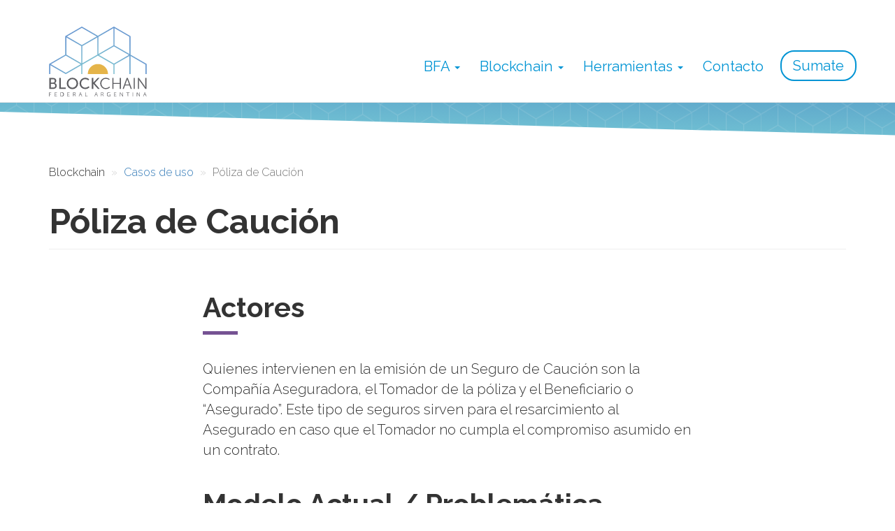

--- FILE ---
content_type: text/html; charset=UTF-8
request_url: https://bfa.ar/blockchain/casos-de-uso/poliza-de-caucion
body_size: 6026
content:
<!DOCTYPE html>
<html  lang="es" dir="ltr" prefix="content: http://purl.org/rss/1.0/modules/content/  dc: http://purl.org/dc/terms/  foaf: http://xmlns.com/foaf/0.1/  og: http://ogp.me/ns#  rdfs: http://www.w3.org/2000/01/rdf-schema#  schema: http://schema.org/  sioc: http://rdfs.org/sioc/ns#  sioct: http://rdfs.org/sioc/types#  skos: http://www.w3.org/2004/02/skos/core#  xsd: http://www.w3.org/2001/XMLSchema# ">
  <head>
    <meta charset="utf-8" />
<script>(function(i,s,o,g,r,a,m){i["GoogleAnalyticsObject"]=r;i[r]=i[r]||function(){(i[r].q=i[r].q||[]).push(arguments)},i[r].l=1*new Date();a=s.createElement(o),m=s.getElementsByTagName(o)[0];a.async=1;a.src=g;m.parentNode.insertBefore(a,m)})(window,document,"script","https://www.google-analytics.com/analytics.js","ga");ga("create", "UA-127775419-1", {"cookieDomain":"auto"});ga("set", "anonymizeIp", true);ga("send", "pageview");</script>
<meta name="title" content="Póliza de Caución - Blockchain Federal Argentina" />
<meta property="og:determiner" content="Automatic" />
<meta name="geo.region" content="AR" />
<meta name="geo.position" content="-34.6083;  -58.3712" />
<meta name="geo.placename" content="Buenos Aires, Argentina" />
<link rel="shortcut icon" href="/themes/bfa/favicon.ico" />
<meta property="og:site_name" content="Blockchain Federal Argentina" />
<meta name="twitter:card" content="summary_large_image" />
<meta http-equiv="content-language" content="es-AR" />
<link rel="canonical" href="http://bfa.ar/blockchain/casos-de-uso/poliza-de-caucion" />
<meta name="description" content="Actores

Quienes intervienen en la emisión de un Seguro de Caución son la Compañía Aseguradora, el Tomador de la póliza y el Beneficiario o “Asegurado”. Este tipo de seguros sirven para el resarcimiento al Asegurado en caso que el Tomador no cumpla el compromiso asumido en un contrato. " />
<meta name="twitter:title" content="Póliza de Caución" />
<meta name="twitter:description" content="Actores

Quienes intervienen en la emisión de un Seguro de Caución son la Compañía Aseguradora, el Tomador de la póliza y el Beneficiario o “Asegurado”. Este tipo de seguros sirven para el resarcimiento al Asegurado en caso que el Tomador no cumpla el compromiso asumido en un contrato. " />
<meta property="og:type" content="website" />
<link rel="icon" sizes="16x16" href="/themes/bfa/favicons/favicon-16x16.png" />
<meta property="og:url" content="http://bfa.ar/blockchain/casos-de-uso/poliza-de-caucion" />
<link rel="icon" sizes="32x32" href="/themes/bfa/favicons/favicon-32x32.png" />
<meta property="og:title" content="Póliza de Caución" />
<meta name="generator" content="Drupal 8" />
<link rel="icon" sizes="96x96" href="/themes/bfa/favicons/favicon-96x96.png" />
<meta name="rights" content="Derechos reservados. Blockchain Federal Argentina-" />
<meta name="twitter:url" content="http://bfa.ar/blockchain/casos-de-uso/poliza-de-caucion" />
<meta property="og:description" content="Actores

Quienes intervienen en la emisión de un Seguro de Caución son la Compañía Aseguradora, el Tomador de la póliza y el Beneficiario o “Asegurado”. Este tipo de seguros sirven para el resarcimiento al Asegurado en caso que el Tomador no cumpla el compromiso asumido en un contrato. " />
<link rel="icon" sizes="192x192" href="/themes/bfa/favicons/android-icon-192x192.png" />
<link rel="apple-touch-icon" href="/themes/bfa/favicons/apple-icon-60x60.png" />
<meta name="twitter:image:width" content="800" />
<meta name="twitter:image:height" content="418" />
<meta name="twitter:image" content="http://bfa.ar/sites/default/files/2019-09/004_Polizas_TW_0.png" />
<link rel="apple-touch-icon" sizes="72x72" href="/themes/bfa/favicons/apple-icon-72x72.png" />
<meta property="og:image" content="http://bfa.ar/sites/default/files/2019-09/004_Polizas_FB_0.png" />
<link rel="apple-touch-icon" sizes="76x76" href="/themes/bfa/favicons/apple-icon-76x76.png" />
<link rel="apple-touch-icon" sizes="114x114" href="/themes/bfa/favicons/apple-icon-114x114.png" />
<meta property="og:image:secure_url" content="https://bfa.ar/themes/bfa/images/og_default.png" />
<link rel="apple-touch-icon" sizes="120x120" href="/themes/bfa/favicons/apple-icon-120x120.png" />
<link rel="apple-touch-icon" sizes="144x144" href="/themes/bfa/favicons/apple-icon-144x144.png" />
<link rel="apple-touch-icon" sizes="152x152" href="/themes/bfa/favicons/apple-icon-152x152.png" />
<meta property="og:image:width" content="1200" />
<link rel="apple-touch-icon" sizes="180x180" href="/themes/bfa/favicons/apple-icon-180x180.png" />
<meta property="og:image:height" content="630" />
<link rel="apple-touch-icon-precomposed" href="/themes/bfa/favicons/apple-icon-57x57.png" />
<link rel="apple-touch-icon-precomposed" sizes="72x72" href="/themes/bfa/favicons/apple-icon-72x72.png" />
<link rel="apple-touch-icon-precomposed" sizes="76x76" href="/themes/bfa/favicons/apple-icon-76x76.png" />
<link rel="apple-touch-icon-precomposed" sizes="114x114" href="/themes/bfa/favicons/apple-icon-114x114.png" />
<link rel="apple-touch-icon-precomposed" sizes="120x120" href="/themes/bfa/favicons/apple-icon-120x120.png" />
<link rel="apple-touch-icon-precomposed" sizes="144x144" href="/themes/bfa/favicons/apple-icon-144x144.png" />
<link rel="apple-touch-icon-precomposed" sizes="152x152" href="/themes/bfa/favicons/apple-icon-152x152.png" />
<link rel="apple-touch-icon-precomposed" sizes="180x180" href="/themes/bfa/favicons/apple-icon-180x180.png" />
<meta name="Generator" content="Drupal 8 (https://www.drupal.org)" />
<meta name="MobileOptimized" content="width" />
<meta name="HandheldFriendly" content="true" />
<meta name="viewport" content="width=device-width, initial-scale=1.0" />
<link rel="alternate" hreflang="es" href="http://bfa.ar/blockchain/casos-de-uso/poliza-de-caucion" />
<link rel="revision" href="http://bfa.ar/blockchain/casos-de-uso/poliza-de-caucion" />

    <title>Póliza de Caución - Blockchain Federal Argentina</title>
    <link rel="stylesheet" media="all" href="/core/modules/system/css/components/align.module.css?rhdsfn" />
<link rel="stylesheet" media="all" href="/core/modules/system/css/components/fieldgroup.module.css?rhdsfn" />
<link rel="stylesheet" media="all" href="/core/modules/system/css/components/container-inline.module.css?rhdsfn" />
<link rel="stylesheet" media="all" href="/core/modules/system/css/components/clearfix.module.css?rhdsfn" />
<link rel="stylesheet" media="all" href="/core/modules/system/css/components/details.module.css?rhdsfn" />
<link rel="stylesheet" media="all" href="/core/modules/system/css/components/hidden.module.css?rhdsfn" />
<link rel="stylesheet" media="all" href="/core/modules/system/css/components/item-list.module.css?rhdsfn" />
<link rel="stylesheet" media="all" href="/core/modules/system/css/components/js.module.css?rhdsfn" />
<link rel="stylesheet" media="all" href="/core/modules/system/css/components/nowrap.module.css?rhdsfn" />
<link rel="stylesheet" media="all" href="/core/modules/system/css/components/position-container.module.css?rhdsfn" />
<link rel="stylesheet" media="all" href="/core/modules/system/css/components/progress.module.css?rhdsfn" />
<link rel="stylesheet" media="all" href="/core/modules/system/css/components/reset-appearance.module.css?rhdsfn" />
<link rel="stylesheet" media="all" href="/core/modules/system/css/components/resize.module.css?rhdsfn" />
<link rel="stylesheet" media="all" href="/core/modules/system/css/components/sticky-header.module.css?rhdsfn" />
<link rel="stylesheet" media="all" href="/core/modules/system/css/components/system-status-counter.css?rhdsfn" />
<link rel="stylesheet" media="all" href="/core/modules/system/css/components/system-status-report-counters.css?rhdsfn" />
<link rel="stylesheet" media="all" href="/core/modules/system/css/components/system-status-report-general-info.css?rhdsfn" />
<link rel="stylesheet" media="all" href="/core/modules/system/css/components/tablesort.module.css?rhdsfn" />
<link rel="stylesheet" media="all" href="/core/modules/system/css/components/tree-child.module.css?rhdsfn" />
<link rel="stylesheet" media="all" href="/modules/contrib/extlink/extlink.css?rhdsfn" />
<link rel="stylesheet" media="all" href="/modules/contrib/webform/modules/webform_bootstrap/css/webform_bootstrap.css?rhdsfn" />
<link rel="stylesheet" media="all" href="https://cdn.jsdelivr.net/npm/bootstrap@3.4.1/dist/css/bootstrap.css" />
<link rel="stylesheet" media="all" href="https://cdn.jsdelivr.net/npm/@unicorn-fail/drupal-bootstrap-styles@0.0.1/dist/3.4.0/8.x-3.x/drupal-bootstrap.css" />
<link rel="stylesheet" media="all" href="/themes/bfa/css/vendor.css?rhdsfn" />
<link rel="stylesheet" media="all" href="/themes/bfa/css/main.css?rhdsfn" />
<link rel="stylesheet" media="all" href="/sites/default/files/asset_injector/css/fixes-59dea49e51bb479a3c007cd5cf11a143.css?rhdsfn" />

    
<!--[if lte IE 8]>
<script src="/core/assets/vendor/html5shiv/html5shiv.min.js?v=3.7.3"></script>
<![endif]-->

  </head>
  <body class="path-node page-node-type-caso-de-uso has-glyphicons">
    <a href="#main-content" class="visually-hidden focusable skip-link">
      Pasar al contenido principal
    </a>
    
      <div class="dialog-off-canvas-main-canvas" data-off-canvas-main-canvas>
    

      <nav id="navbar" role="banner" class="navbar navbar-default navbar-fixed-top navbar-content">    
              <div class="container">
            <div class="navbar-header">
          <div class="region region-navigation">
          <a class="logo navbar-btn pull-left" href="/" rel="home">
      <img id="logo" src="/themes/bfa/logo.svg" alt="Blockchain Federal Argentina" />
    </a>
        
  </div>

                          <button type="button" class="navbar-toggle" data-toggle="collapse" data-target="#navbar-collapse">
            <span class="sr-only">Toggle navigation</span>
            <span class="icon-bar"></span>
            <span class="icon-bar"></span>
            <span class="icon-bar"></span>
          </button>
              </div>
                    <div id="navbar-collapse" class="navbar-collapse collapse">
            <div class="region region-navigation-collapsible">
    <nav role="navigation" aria-labelledby="block-bfa-main-menu-menu" id="block-bfa-main-menu">
            <h2 class="sr-only" id="block-bfa-main-menu-menu">Navegación Principal</h2>

      
              <ul class="menu nav navbar-nav navbar-right">
                            <li class="expanded dropdown">
        <a href="" class="dropdown-toggle" data-toggle="dropdown" aria-haspopup="true" aria-expanded="false">BFA <span class="caret"></span></a>
                                  <ul class="menu navbar-right dropdown-menu">
                            <li>
        <a href="/bfa/que-es-bfa" data-drupal-link-system-path="node/1">Qué es BFA</a>
                  </li>
                        <li>
        <a href="/bfa/quienes-somos" data-drupal-link-system-path="node/3">Quiénes somos</a>
                  </li>
                        <li>
        <a href="/bfa/como-funciona" data-drupal-link-system-path="node/6">Cómo funciona</a>
                  </li>
                        <li>
        <a href="/bfa/infraestructura" title="Infraestructura" data-drupal-link-system-path="node/31">Infraestructura</a>
                  </li>
                        <li>
        <a href="/bfa/tecnologia" data-drupal-link-system-path="node/10">Tecnología</a>
                  </li>
                        <li>
        <a href="/administracion-bfa" data-drupal-link-system-path="node/32">Administración</a>
                  </li>
                        <li>
        <a href="/bfa/aplicaciones" data-drupal-link-system-path="bfa/aplicaciones">Aplicaciones</a>
                  </li>
                        <li>
        <a href="/bfa/faq" title="Preguntas Frecuentes" data-drupal-link-system-path="bfa/faq">Preguntas Frecuentes</a>
                  </li>
        </ul>
  
            </li>
                        <li class="expanded dropdown">
        <a href="" class="dropdown-toggle" data-toggle="dropdown" aria-haspopup="true" aria-expanded="false">Blockchain <span class="caret"></span></a>
                                  <ul class="menu navbar-right dropdown-menu">
                            <li>
        <a href="/blockchain/blockchain" data-drupal-link-system-path="node/8">Qué es Blockchain</a>
                  </li>
                        <li>
        <a href="/blockchain/bloques-y-transacciones" data-drupal-link-system-path="node/27">Bloques y transacciones</a>
                  </li>
                        <li>
        <a href="/blockchain/criptomonedas" data-drupal-link-system-path="node/29">Criptomonedas</a>
                  </li>
                        <li>
        <a href="/blockchain/protocolos-de-consenso" data-drupal-link-system-path="node/28">Protocolos de consenso</a>
                  </li>
                        <li>
        <a href="/blockchain/smart-contracts" data-drupal-link-system-path="node/30">Smart Contracts</a>
                  </li>
                        <li>
        <a href="/blockchain/glosario" data-drupal-link-system-path="blockchain/glosario">Glosario</a>
                  </li>
        </ul>
  
            </li>
                        <li class="expanded dropdown">
        <a href="" class="dropdown-toggle" data-toggle="dropdown" aria-haspopup="true" aria-expanded="false">Herramientas <span class="caret"></span></a>
                                  <ul class="menu navbar-right dropdown-menu">
                            <li>
        <a href="https://bfa.escribanodigital.ar//tsaFrom#/">Sello de Tiempo 2</a>
                  </li>
                        <li>
        <a href="/sello" data-drupal-link-system-path="tsa">Sello de tiempo</a>
                  </li>
                        <li>
        <a href="https://gitlab.bfa.ar">GitLab</a>
                  </li>
                        <li>
        <a href="https://wiki.bfa.ar">Wiki</a>
                  </li>
                        <li>
        <a href="https://t.me/bfatec">Telegram</a>
                  </li>
        </ul>
  
            </li>
                        <li>
        <a href="/contacto" data-drupal-link-system-path="webform/contacto">Contacto</a>
                  </li>
                        <li>
        <a href="/sumate" data-drupal-link-system-path="node/9">Sumate</a>
                  </li>
        </ul>
  


  </nav>

  </div>

        </div>
                    </div>
      	  <div class="clear"></div>
    </nav>
  

  <div class="diagonal-header"></div>
  <main role="main" class="main-container container js-quickedit-main-content main-content-inside">
    <div class="row">
                              <section>

                
                
                
                          <a id="main-content"></a>
            <div class="region region-content">
    <div data-drupal-messages-fallback class="hidden"></div>
    <ol class="breadcrumb">
          <li >
                  Blockchain
              </li>
          <li >
                  <a href="/blockchain/casos-de-uso">Casos de uso</a>
              </li>
          <li  class="active">
                  Póliza de Caución
              </li>
      </ol>

    <h1 class="page-header"><span>Póliza de Caución</span>
</h1>

  <article data-history-node-id="160" role="article" about="/blockchain/casos-de-uso/poliza-de-caucion" class="caso-de-uso full clearfix">

  


    

  
  <div class="content">
    
            <div class="field field--name-body field--type-text-with-summary field--label-hidden field--item"><h2>Actores</h2>

<p>Quienes intervienen en la emisión de un Seguro de Caución son la Compañía Aseguradora, el Tomador de la póliza y el Beneficiario o “Asegurado”. Este tipo de seguros sirven para el resarcimiento al Asegurado en caso que el Tomador no cumpla el compromiso asumido en un contrato. </p>

<h2>Modelo Actual / Problemática</h2>

<p>Hoy en día, los procedimientos para contratar y cancelar un seguro de caución son, exclusivamente, en papel. Teniendo en cuenta que el documento queda en poder del beneficiario, cuando el acuerdo finaliza, normalmente el tomador del seguro le solicita la póliza para remitírsela a la compañía aseguradora y así demostrar que el riesgo ha concluido. Debido a esto, en ocasiones se produce el extravío de la documentación generando contratiempos en la cancelación de pólizas. </p>

<h2>Aporte de Blockchain</h2>

<p>La digitalización del proceso permite emitir una póliza en formato digital y, a su vez, por medio de un Smart Contract, la misma puede ser vinculada a las 3 partes intervinientes. Esto facilita el  seguimiento del trámite en base a distintos estados de la póliza, desde la creación del contrato hasta su finalización. Asimismo, es posible monitorear cada instancia y agilizar los sistemas de notificaciones al momento de realizar cambios en los estados de un seguro en particular. </p>
<a aria-hidden="true" data-toggle="lightbox" href="/sites/default/files/inline-images/004_Polizas_info_4.png" tabindex="-1"><img alt="Infografia" data-entity-type="file" data-entity-uuid="aff02164-8737-4428-bd61-84677cac2d9c" src="/sites/default/files/inline-images/004_Polizas_info_4.png" class="align-center" /></a>

<h2>Ventajas </h2>

<ul><li>Se evitan contratiempos por perdida de documentación.</li>
	<li>Agiliza el proceso de notificaciones. </li>
	<li>Permite el monitoreo del estado de la póliza por todas las partes intervinientes como un documento digital “vivo”.</li>
	<li>Los estados del documento se garantizan de forma fehaciente gracias a Blockchain. </li>
</ul></div>
      
  </div>

</article>


  </div>

              </section>

                </div>
  </main>

	<div id="prefooter" class="prefooter">      
	      <div class="container-fluid">
      <div class="row">            
          <div class="region region-prefooter">
    <section id="block-sumate" class="sumate block block-block-content block-block-content6e0e874a-70a0-4a1b-85b9-26e47c4c0090 clearfix">
  <svg xmlns="http://www.w3.org/2000/svg" version="1.1" viewBox="0 0 100 100" preserveAspectRatio="none">
      <path fill="white" d="M0 0 L50 100 L100 0 Z"></path>
  </svg>
  
      <h2 class="block-title">Sumate</h2>
    

      
            <div class="field field--name-body field--type-text-with-summary field--label-hidden field--item"><p>Podés desplegar servicios y aplicaciones en la plataforma, y contribuir a la par de todos los miembros al desarrollo de BFA.</p>
</div>
      
            <div class="field field--name-field-link-1 field--type-link field--label-hidden field--item">
      <a class="btn btn-primary btn-lg" href="/index.php/sumate">Sumate</a>      
      </div>
      
  </section>


  </div>

      </div>
    </div>	  	
	       
	</div>        

      <footer class="footerArea" role="contentinfo">
     <div class="container">
      <div class="row">
        <div class="col col-xs-12">  <div class="region region-footer">
    <section id="block-redessociales" class="rrss block block-block-content block-block-content0155582f-1beb-4cf1-848b-84f291dca270 clearfix">
  
      <h2 class="block-title">Redes Sociales</h2>
    

      
            <div class="field field--name-body field--type-text-with-summary field--label-hidden field--item"><ul>
	<li><a href="https://www.twitter.com/bfa_ar" target="_blank"><i class="fab fa-x-twitter fa-2x "aria-hidden="true"></i><span class="sr-only">x</span></a></li>
	<li><a href="https://www.instagram.com/bfa_ar" target="_blank"><i class="fab fa-instagram fa-2x" aria-hidden="true"></i><span class="sr-only">Instagram</span></a></li>
	<li><a href="https://www.linkedin.com/company/bfar/" target="_blank"><i class="fab fa-linkedin-in fa-2x" aria-hidden="true"></i><span class="sr-only">Linkedin</span></a></li>
	<li><a href="https://www.youtube.com/channel/UCXhWzNWNWKcqOman99npP4w" target="_blank"><i class="fab fa-youtube fa-2x" aria-hidden="true"></i><span class="sr-only">Youtube</span></a></li>
</ul>

<p class="font_small">Blockchain Federal Argentina</p>
</div>
      
  </section>


  </div>
</div>
      </div>
    </div>
    </footer>
  
  </div>

    
    <script type="application/json" data-drupal-selector="drupal-settings-json">{"path":{"baseUrl":"\/","scriptPath":null,"pathPrefix":"","currentPath":"node\/160","currentPathIsAdmin":false,"isFront":false,"currentLanguage":"es"},"pluralDelimiter":"\u0003","google_analytics":{"trackOutbound":true,"trackMailto":true,"trackDownload":true,"trackDownloadExtensions":"7z|aac|arc|arj|asf|asx|avi|bin|csv|doc(x|m)?|dot(x|m)?|exe|flv|gif|gz|gzip|hqx|jar|jpe?g|js|mp(2|3|4|e?g)|mov(ie)?|msi|msp|pdf|phps|png|ppt(x|m)?|pot(x|m)?|pps(x|m)?|ppam|sld(x|m)?|thmx|qtm?|ra(m|r)?|sea|sit|tar|tgz|torrent|txt|wav|wma|wmv|wpd|xls(x|m|b)?|xlt(x|m)|xlam|xml|z|zip"},"data":{"extlink":{"extTarget":true,"extTargetNoOverride":false,"extNofollow":false,"extFollowNoOverride":false,"extClass":"0","extLabel":"(link is external)","extImgClass":false,"extSubdomains":false,"extExclude":"","extInclude":"","extCssExclude":".view-miembros, .footerArea, #block-bloquesumate","extCssExplicit":"","extAlert":false,"extAlertText":"This link will take you to an external web site. We are not responsible for their content.","mailtoClass":"mailto","mailtoLabel":"(link sends email)"}},"bootstrap":{"forms_has_error_value_toggle":1,"modal_animation":1,"modal_backdrop":"true","modal_focus_input":1,"modal_keyboard":1,"modal_select_text":1,"modal_show":1,"modal_size":"","popover_enabled":1,"popover_animation":1,"popover_auto_close":1,"popover_container":"body","popover_content":"","popover_delay":"0","popover_html":0,"popover_placement":"right","popover_selector":"","popover_title":"","popover_trigger":"click","tooltip_enabled":1,"tooltip_animation":1,"tooltip_container":"body","tooltip_delay":"0","tooltip_html":0,"tooltip_placement":"auto left","tooltip_selector":"","tooltip_trigger":"hover"},"user":{"uid":0,"permissionsHash":"f332b4d0a413d6e9e53534452c18d4ca6c0b415e145220e30821f1d37599e1a2"}}</script>
<script src="/core/assets/vendor/domready/ready.min.js?v=1.0.8"></script>
<script src="/core/assets/vendor/jquery/jquery.min.js?v=3.2.1"></script>
<script src="/core/assets/vendor/underscore/underscore-min.js?v=1.8.3"></script>
<script src="/core/assets/vendor/jquery/jquery-extend-3.4.0.js?v=3.2.1"></script>
<script src="/core/assets/vendor/jquery-once/jquery.once.min.js?v=2.2.0"></script>
<script src="/core/misc/drupalSettingsLoader.js?v=8.7.8"></script>
<script src="/sites/default/files/languages/es_wtRlK-7-aUWE2IXNANX_bL2tLpznjJWiUCIJ-sr6n4w.js?rhdsfn"></script>
<script src="/core/misc/drupal.js?v=8.7.8"></script>
<script src="/core/misc/drupal.init.js?v=8.7.8"></script>
<script src="/modules/contrib/google_analytics/js/google_analytics.js?v=8.7.8"></script>
<script src="https://cdn.jsdelivr.net/npm/bootstrap@3.4.1/dist/js/bootstrap.js" integrity="sha256-29KjXnLtx9a95INIGpEvHDiqV/qydH2bBx0xcznuA6I=" crossorigin="anonymous"></script>
<script src="/themes/contrib/bootstrap/js/drupal.bootstrap.js?rhdsfn"></script>
<script src="/themes/contrib/bootstrap/js/attributes.js?rhdsfn"></script>
<script src="/themes/contrib/bootstrap/js/theme.js?rhdsfn"></script>
<script src="/themes/bfa/js/vendor.js?rhdsfn"></script>
<script src="/themes/bfa/js/main.js?rhdsfn"></script>
<script src="/modules/contrib/extlink/extlink.js?v=8.7.8"></script>
<script src="/core/misc/states.js?v=8.7.8"></script>
<script src="/themes/contrib/bootstrap/js/misc/states.js?rhdsfn"></script>
<script src="/modules/contrib/webform/js/webform.states.js?v=8.7.8"></script>
<script src="/modules/contrib/webform/modules/webform_bootstrap/js/webform_bootstrap.states.js?v=8.7.8"></script>
<script src="/themes/contrib/bootstrap/js/popover.js?rhdsfn"></script>
<script src="/themes/contrib/bootstrap/js/tooltip.js?rhdsfn"></script>

  </body>
</html>


--- FILE ---
content_type: text/css
request_url: https://bfa.ar/themes/bfa/css/main.css?rhdsfn
body_size: 27836
content:
@import url("https://fonts.googleapis.com/css?family=Raleway:300,300i,400,400i,700,700i,800,800i");
footer h2 {
  position: absolute;
  width: 1px;
  height: 1px;
  padding: 0;
  margin: -1px;
  overflow: hidden;
  clip: rect(0, 0, 0, 0);
  border: 0; }

html {
  font-size: 1.125em; }

body {
  font-family: "Raleway", Arial, sans-serif;
  font-size: 1.125em;
  font-weight: 300;
  background-color: #ffffff;
  line-height: 1.45;
  color: #333333;
  margin-top: 0; }

p, p:last-child, .form-group:last-child, .panel:last-child {
  margin-bottom: 1.3em; }

h1, h2, h3, h4 {
  margin: 1em 0 0.5em;
  font-weight: bold;
  line-height: 1.2; }

h1 {
  margin-top: 0;
  font-size: 2.441em; }

h2 {
  font-size: 1.953em; }

h3 {
  font-size: 1.563em; }

h4 {
  font-size: 1.25em; }

small, .font_small, .breadcrumb {
  font-size: 0.8em; }

@media (max-width: 620px) {
  h2 {
    font-size: 1.563em; }
  html, body {
    font-size: 1em; } }

a.skip-link {
  padding: 10px;
  margin: 0 auto;
  background-color: #0094D4;
  text-align: center;
  width: 100%;
  color: #fff; }

a.skip-link.focusable:focus {
  position: absolute !important;
  width: 100%;
  z-index: 1031; }

.breadcrumb {
  background: transparent;
  padding: 10px 0;
  margin-top: 20px; }
  .breadcrumb > li + li:before {
    padding: 0 5px;
    color: #ccc;
    content: "\00bb"; }

.fa {
  vertical-align: middle; }

/*---BOTONES--*/
.btn-primary {
  background-color: #0094D4;
  color: #fff;
  border-color: #0094D4;
  border-radius: 50px;
  border-width: 2px;
  font-weight: 700;
  -webkit-transition: all 0.2s ease;
  transition: all 0.2s ease; }
  .btn-primary:hover, .btn-primary:focus, .btn-primary:active, .btn-primary:active:hover {
    background-color: #fff;
    color: #0094D4;
    border-color: #0094D4; }

.btn-default {
  color: #0094D4;
  background-color: transparent;
  border-color: #0094D4;
  border-width: 2px;
  font-weight: 700;
  border-style: solid;
  -webkit-border-image: initial;
       -o-border-image: initial;
          border-image: initial;
  padding: 10px 16px;
  border-radius: 50px;
  margin-top: 2px; }
  .btn-default:hover, .btn-default:focus {
    color: #fff;
    background-color: #0094D4;
    border-color: #0094D4; }

.modal-open .navbar-fixed-top,
.modal-open .navbar-fixed-bottom {
  margin-right: 15px; }

.btn.disabled, .btn[disabled], fieldset[disabled] .btn {
  cursor: not-allowed;
  filter: alpha(opacity=65);
  -webkit-box-shadow: none;
  box-shadow: none;
  opacity: .65;
  border-color: #cccccc;
  background-color: #cccccc; }

.btn.disabled:hover, .btn[disabled]:hover, fieldset[disabled] .btn:hover {
  color: #fff;
  border-color: #cccccc;
  background-color: #cccccc; }

@media all and (-ms-high-contrast: none), (-ms-high-contrast: active) {
  /* IE10+ CSS */
  .ekko-lightbox .modal-dialog {
    -webkit-box-flex: 100% !important;
        -ms-flex: 100% !important;
            flex: 100% !important;
    margin-left: 0;
    margin-right: 0;
    overflow: hidden;
    -ms-overflow-style: none; } }

.form-required:after {
  font-size: 1.5em;
  display: inline-block;
  vertical-align: text-top;
  content: "*";
  color: red;
  background-image: none;
  background-size: auto; }

.path-404 .main.main-content-inside, main.main-content-inside.not-found {
  text-align: center;
  padding: 30px 20px; }
  .path-404 .main.main-content-inside img, main.main-content-inside.not-found img {
    padding: 0;
    margin: 0 auto; }
  .path-404 .main.main-content-inside h1.page-header, main.main-content-inside.not-found h1.page-header {
    border-bottom: 0;
    margin-bottom: 0; }

body.toolbar-fixed .toolbar-oriented .toolbar-bar {
  z-index: 2000; }

.path-frontpage nav:not(.navbar-fondo) .navbar-header .logo img {
  -webkit-filter: brightness(500%);
          filter: brightness(500%); }

.navbar-header .logo img {
  height: 100px;
  width: 140px; }
  .navbar-header .logo img:hover {
    opacity: .9; }

@media (max-width: 620px) {
  .navbar-header img {
    height: 75px !important;
    margin-top: 0px; } }

.navbar-default {
  background-color: transparent;
  border-color: transparent;
  padding-top: 30px;
  -webkit-transition: all 0.2s ease;
  transition: all 0.2s ease; }
  .navbar-default .navbar-nav li > a {
    color: #0094D4;
    font-weight: 400; }
    @media (min-width: 768px) {
      .navbar-default .navbar-nav li > a {
        color: #fff;
        padding-bottom: 8px;
        padding-left: 4px;
        padding-right: 4px;
        margin-left: 20px;
        border-bottom: 2px solid transparent; } }
    @media (min-width: 768px) and (max-width: 992px) {
      .navbar-default .navbar-nav li > a {
        font-size: 0.8em; } }
  @media (max-width: 768px) {
    .navbar-default .navbar-nav li > a:hover, .navbar-default .navbar-nav li > a:focus {
      color: #0094D4;
      text-decoration: underline; } }
  @media (min-width: 768px) {
    .navbar-default .navbar-nav li > a:hover, .navbar-default .navbar-nav li > a:focus {
      color: #fff;
      border-bottom: 2px solid #fff; } }
  .navbar-default .navbar-nav a.is-active, .navbar-default .navbar-nav a.is-active:hover, .navbar-default .navbar-nav a.is-active:focus {
    color: #fff;
    background-color: transparent;
    border-bottom: 2px solid #fff; }
    @media (max-width: 768px) {
      .navbar-default .navbar-nav a.is-active, .navbar-default .navbar-nav a.is-active:hover, .navbar-default .navbar-nav a.is-active:focus {
        color: #2e2f30;
        background-color: transparent;
        border-bottom: none; } }
  .navbar-default .navbar-nav > .active > a, .navbar-default .navbar-nav > .active > a:hover, .navbar-default .navbar-nav > .active > a:focus {
    color: #fff;
    background-color: transparent;
    border-bottom: 2px solid #fff; }
  .navbar-default .navbar-nav > .open > a, .navbar-default .navbar-nav > .open > a:hover, .navbar-default .navbar-nav > .open > a:focus {
    color: #fff;
    background-color: transparent; }
  .navbar-default .navbar-nav li:last-child > a {
    color: #0094D4;
    background-color: transparent;
    border-color: #0094D4;
    border-width: 2px;
    border-style: solid;
    -webkit-border-image: initial;
         -o-border-image: initial;
            border-image: initial;
    padding: 10px 16px;
    border-radius: 20px;
    margin-top: 2px;
    -webkit-transition: all 0.2s ease;
    transition: all 0.2s ease; }
    .navbar-default .navbar-nav li:last-child > a:hover, .navbar-default .navbar-nav li:last-child > a:focus {
      color: #fff;
      background-color: #0094D4; }
    @media (min-width: 768px) {
      .navbar-default .navbar-nav li:last-child > a {
        color: #fff;
        background-color: transparent;
        border-color: #fff; }
        .navbar-default .navbar-nav li:last-child > a:hover, .navbar-default .navbar-nav li:last-child > a:focus {
          color: #0094D4;
          background-color: #fff; } }
  .navbar-default .navbar-toggle {
    border-color: #fff; }
    .navbar-default .navbar-toggle .icon-bar {
      background-color: #fff; }
  .navbar-default .navbar-toggle:hover, .navbar-default .navbar-toggle:focus {
    background-color: #fff; }
    .navbar-default .navbar-toggle:hover .icon-bar, .navbar-default .navbar-toggle:focus .icon-bar {
      background-color: #2e2f30; }
  .navbar-default .menu {
    margin-top: 40px; }
  @media (max-width: 768px) {
    .navbar-default {
      padding-top: 0px; }
      .navbar-default .navbar-collapse {
        -webkit-box-shadow: 0px 5px 5px 0px rgba(0, 0, 0, 0.2);
                box-shadow: 0px 5px 5px 0px rgba(0, 0, 0, 0.2);
        background-color: #fff; }
      .navbar-default .menu {
        margin-top: 0; }
      .navbar-default .navbar-nav > .open > a, .navbar-default .navbar-nav > .open > a:hover, .navbar-default .navbar-nav > .open > a:focus {
        color: #0094D4; } }
  @media (min-width: 768px) {
    .navbar-default .navbar-nav li ul.dropdown-menu {
      padding: 0;
      border: none;
      left: 20px;
      margin-top: 16px;
      border-radius: 4px;
      min-width: 220px; } }
  .navbar-default .navbar-nav li ul.dropdown-menu li a {
    border: none;
    padding: 12px 18px;
    white-space: normal;
    font-size: 1.125em;
    background-color: #fff;
    color: #0094D4;
    margin-left: 0px; }
  .navbar-default .navbar-nav li ul.dropdown-menu li a:hover {
    border: none;
    text-decoration: underline; }
  .navbar-default .navbar-nav li ul.dropdown-menu li a.is-active {
    color: #2e2f30;
    text-decoration: underline; }
  @media (max-width: 768px) {
    .navbar-default .navbar-nav li ul.dropdown-menu li a {
      padding-left: 50px; } }

.navbar-content {
  background: #fff;
  border-color: #e7e7e7; }
  .navbar-content .navbar-toggle {
    border-color: #0094D4; }
    .navbar-content .navbar-toggle .icon-bar {
      background-color: #0094D4; }
  .navbar-content .navbar-toggle:hover, .navbar-content .navbar-toggle:focus {
    background-color: #0094D4; }
    .navbar-content .navbar-toggle:hover .icon-bar, .navbar-content .navbar-toggle:focus .icon-bar {
      background-color: #fff; }
  .navbar-content .navbar-nav li > a {
    color: #0094D4; }
  @media (max-width: 768px) {
    .navbar-content .navbar-nav li > a:hover, .navbar-content .navbar-nav li > a:focus {
      color: #0094D4;
      text-decoration: underline; } }
  @media (min-width: 768px) {
    .navbar-content .navbar-nav li > a:hover, .navbar-content .navbar-nav li > a:focus {
      color: #0094D4;
      border-bottom: 2px solid #0094D4; } }
  .navbar-content .navbar-nav a.is-active, .navbar-content .navbar-nav a.is-active:hover, .navbar-content .navbar-nav a.is-active:focus {
    color: #2e2f30;
    background-color: transparent;
    border-bottom: 2px solid #2e2f30; }
  .navbar-content .navbar-nav > .active > a, .navbar-content .navbar-nav > .active > a:hover, .navbar-content .navbar-nav > .active > a:focus {
    color: #2e2f30;
    background-color: transparent;
    border-bottom: 2px solid #2e2f30; }
    @media (max-width: 768px) {
      .navbar-content .navbar-nav > .active > a, .navbar-content .navbar-nav > .active > a:hover, .navbar-content .navbar-nav > .active > a:focus {
        border-bottom: none; } }
  .navbar-content .navbar-nav li:last-child > a {
    color: #0094D4;
    background-color: transparent;
    border-color: #0094D4;
    border-width: 2px;
    border-style: solid;
    -webkit-border-image: initial;
         -o-border-image: initial;
            border-image: initial;
    padding: 10px 16px;
    border-radius: 20px;
    margin-top: 2px; }
    .navbar-content .navbar-nav li:last-child > a:hover, .navbar-content .navbar-nav li:last-child > a:focus {
      color: #fff;
      background-color: #0094D4; }
  .navbar-content .navbar-nav li.active:last-child > a {
    cursor: default;
    border-color: #2e2f30;
    color: #2e2f30; }
    .navbar-content .navbar-nav li.active:last-child > a:hover, .navbar-content .navbar-nav li.active:last-child > a:focus {
      color: #2e2f30;
      background-color: #fff;
      border-color: #2e2f30; }
  .navbar-content .navbar-nav > .open > a, .navbar-content .navbar-nav > .open > a:hover, .navbar-content .navbar-nav > .open > a:focus {
    color: #0094D4; }
  .navbar-content .navbar-nav li ul.dropdown-menu li:last-child > a:hover, .navbar-content .navbar-nav li ul.dropdown-menu li:last-child > a:focus {
    background-color: transparent;
    color: #0094D4; }
  .navbar-content .navbar-nav li ul.dropdown-menu li.active:last-child > a {
    display: block; }
  .navbar-content .navbar-nav > .open > a, .navbar-content .navbar-nav > .open > a:hover, .navbar-content .navbar-nav > .open > a:focus {
    color: #0094D4; }
  .navbar-content .navbar-nav li ul.dropdown-menu {
    border-top: 1px solid #0094D4;
    border-top-left-radius: 0px;
    border-top-right-radius: 0px; }
    @media (min-width: 768px) {
      .navbar-content .navbar-nav li ul.dropdown-menu {
        margin-top: 31px; } }
  .navbar-content .navbar-nav li ul.dropdown-menu:before {
    border: none; }

.navbar-fondo {
  background: #fff;
  border-color: #e7e7e7;
  padding-top: 0px; }
  .navbar-fondo .logo img {
    height: 75px !important;
    margin-top: 0px; }
  .navbar-fondo .navbar-toggle {
    border-color: #0094D4; }
    .navbar-fondo .navbar-toggle .icon-bar {
      background-color: #0094D4; }
  .navbar-fondo .navbar-toggle:hover, .navbar-fondo .navbar-toggle:focus {
    background-color: #0094D4; }
    .navbar-fondo .navbar-toggle:hover .icon-bar, .navbar-fondo .navbar-toggle:focus .icon-bar {
      background-color: #fff; }
  @media (min-width: 768px) {
    .navbar-fondo .menu {
      margin-top: 20px; } }
  .navbar-fondo .navbar-nav li > a {
    color: #0094D4; }
  @media (max-width: 768px) {
    .navbar-fondo .navbar-nav li > a:hover, .navbar-fondo .navbar-nav li > a:focus {
      color: #0094D4;
      text-decoration: underline; } }
  @media (min-width: 768px) {
    .navbar-fondo .navbar-nav li > a:hover, .navbar-fondo .navbar-nav li > a:focus {
      color: #0094D4;
      border-bottom: 2px solid #0094D4; } }
  .navbar-fondo .navbar-nav a.is-active, .navbar-fondo .navbar-nav a.is-active:hover, .navbar-fondo .navbar-nav a.is-active:focus {
    color: #2e2f30;
    background-color: transparent;
    border-bottom: 2px solid #2e2f30; }
    @media (max-width: 768px) {
      .navbar-fondo .navbar-nav a.is-active, .navbar-fondo .navbar-nav a.is-active:hover, .navbar-fondo .navbar-nav a.is-active:focus {
        border-bottom: none; } }
  .navbar-fondo .navbar-nav > .active > a, .navbar-fondo .navbar-nav > .active > a:hover, .navbar-fondo .navbar-nav > .active > a:focus {
    color: #2e2f30;
    background-color: transparent;
    border-bottom: 2px solid #2e2f30; }
  .navbar-fondo .navbar-nav > .open > a, .navbar-fondo .navbar-nav > .open > a:hover, .navbar-fondo .navbar-nav > .open > a:focus {
    color: #0094D4;
    background-color: transparent; }
  .navbar-fondo .navbar-nav li:last-child > a {
    color: #0094D4;
    background-color: transparent;
    border-color: #0094D4;
    border-width: 2px;
    border-style: solid;
    -webkit-border-image: initial;
         -o-border-image: initial;
            border-image: initial;
    padding: 10px 16px;
    border-radius: 20px;
    margin-top: 2px; }
    .navbar-fondo .navbar-nav li:last-child > a:hover, .navbar-fondo .navbar-nav li:last-child > a:focus {
      color: #fff;
      background-color: #0094D4; }
    .navbar-fondo .navbar-nav li:last-child > a .is-active {
      border-color: #2e2f30; }
  .navbar-fondo .navbar-nav li ul.dropdown-menu {
    border-top: 1px solid #0094D4;
    border-top-left-radius: 0px;
    border-top-right-radius: 0px; }
    @media (min-width: 768px) {
      .navbar-fondo .navbar-nav li ul.dropdown-menu {
        margin-top: 26px; } }
  .navbar-fondo .navbar-nav li ul.dropdown-menu:before {
    border: none; }
  .navbar-fondo .navbar-nav li ul.dropdown-menu li:last-child > a:hover, .navbar-fondo .navbar-nav li ul.dropdown-menu li:last-child > a:focus {
    background-color: transparent;
    color: #0094D4; }
  .navbar-fondo .navbar-nav > .open > a, .navbar-fondo .navbar-nav > .open > a:hover, .navbar-fondo .navbar-nav > .open > a:focus {
    color: #0094D4; }

@media (max-width: 992px) {
  .navbar-default .navbar-nav li > a {
    margin-left: 10px;
    font-size: 0.8em; } }

footer {
  color: #fff;
  background-color: #2e2f30;
  text-align: center;
  padding: 80px 0 60px 0; }
  footer ul {
    list-style: none;
    padding-left: 0;
    margin-bottom: 30px; }
    footer ul li {
      position: relative;
      display: inline-block;
      margin: 0px 10px; }
      footer ul li a {
        color: #2e2f30;
        font-size: 16px;
        display: inline-block;
        background-color: #fff;
        border-radius: 60px;
        width: 50px;
        height: 50px;
        padding: .55em 0em;
        vertical-align: middle;
        -webkit-transition: all 0.2s ease;
        transition: all 0.2s ease; }
      footer ul li a:hover, footer ul li a:focus {
        color: rgba(255, 255, 255, 0.8);
        color: #fff;
        background-color: #0094D4;
        -webkit-transform: scale(1.2);
            -ms-transform: scale(1.2);
                transform: scale(1.2); }

.path-frontpage h2 {
  color: #755293;
  text-transform: uppercase;
  text-align: center;
  font-weight: 800; }

.hero {
  width: 100%;
  position: relative;
  color: #fff; }
  .hero .row {
    margin-top: 250px;
    padding-bottom: 380px; }
    @media (max-width: 1400px) {
      .hero .row {
        margin-top: 200px;
        padding-bottom: 330px; } }
    @media (max-width: 1200px) {
      .hero .row {
        margin-top: 200px;
        padding-bottom: 350px; } }
    @media (max-width: 992px) {
      .hero .row {
        margin-top: 200px;
        padding-bottom: 300px; } }
    @media (max-width: 768px) {
      .hero .row {
        margin-top: 150px;
        padding-bottom: 300px; } }
    @media (max-width: 620px) {
      .hero .row {
        margin-top: 200px;
        padding-bottom: 400px; } }
  @media (max-width: 992px) {
    .hero .row > [class*='col-']:first-child {
      text-align: center; } }
  @media (min-width: 992px) {
    .hero .row > [class*='col-']:first-child {
      padding-right: 120px; } }
  .hero h1 {
    text-transform: uppercase; }
  .hero img {
    margin-top: -60px;
    opacity: .8; }
  .hero p {
    font-size: 1.2em; }
  .hero .field--name-body {
    margin-bottom: 20px; }
  .hero .field--name-field-link-1, .hero .field--name-field-link-2 {
    display: inline-block; }
  .hero .field--name-field-link-1 {
    margin-right: 10px; }
  .hero .hero_bg {
    position: absolute;
    z-index: -100;
    top: -130px;
    bottom: 0;
    right: 0;
    left: 0;
    width: 100%;
    height: 120%;
    background: url("../images/pattern.png"), #3B76BA;
    /* Old browsers */
    background: url("../images/pattern.png"), -webkit-gradient(linear, left top, right top, from(#3B76BA), to(#7DD2D9));
    background: url("../images/pattern.png"), -webkit-linear-gradient(left, #3B76BA 0%, #7DD2D9 100%);
    background: url("../images/pattern.png"), linear-gradient(to right, #3B76BA 0%, #7DD2D9 100%);
    -webkit-transform: skewY(-10deg);
        -ms-transform: skewY(-10deg);
            transform: skewY(-10deg);
    -webkit-transform-origin: top left;
        -ms-transform-origin: top left;
            transform-origin: top left; }
  .hero .btn-primary {
    color: #0094D4;
    background-color: #fff;
    border-color: #fff;
    border-radius: 50px; }
    .hero .btn-primary:hover, .hero .btn-primary:focus {
      color: #fff;
      background-color: transparent;
      border-color: #fff; }
  .hero .btn-default {
    color: #fff;
    border-color: #fff; }
    .hero .btn-default:hover, .hero .btn-default:focus {
      color: #0094D4;
      background-color: #fff;
      border-color: #fff; }

.caracteristicas {
  background-color: rgba(255, 255, 255, 0.96);
  margin-top: -250px;
  position: relative;
  padding: 80px;
  border-radius: 50px;
  -webkit-box-shadow: 0px 8px 32px 0px rgba(0, 0, 0, 0.2);
          box-shadow: 0px 8px 32px 0px rgba(0, 0, 0, 0.2); }
  .caracteristicas h2 {
    margin-top: 0px; }
  .caracteristicas img {
    width: 200px;
    height: 200px;
    margin: 0 auto; }
    @media (max-width: 768px) {
      .caracteristicas img {
        width: 150px;
        height: 150px; } }
  .caracteristicas h3 {
    font-size: 1.2em;
    font-weight: 400;
    text-align: center;
    margin-top: 0px; }
  .caracteristicas .field--name-field-body {
    font-size: 0.8em;
    text-align: center;
    margin-bottom: 30px; }
  @media (max-width: 620px) {
    .caracteristicas {
      padding: 50px; } }
  .caracteristicas .row {
    display: -webkit-box;
    display: -ms-flexbox;
    display: flex;
    -ms-flex-wrap: wrap;
        flex-wrap: wrap; }
  .caracteristicas .row > [class*='col-'] {
    display: -webkit-box;
    display: -ms-flexbox;
    display: flex;
    -webkit-box-orient: vertical;
    -webkit-box-direction: normal;
        -ms-flex-direction: column;
            flex-direction: column;
    padding: 0 30px; }

.aplicaciones {
  margin-top: 50px; }
  @media (min-width: 768px) {
    .aplicaciones {
      margin-bottom: 100px; } }
  @media (max-width: 768px) {
    .aplicaciones {
      margin-bottom: 50px; } }
  .aplicaciones p {
    text-align: center;
    margin-bottom: 50px; }
  .aplicaciones .field--name-body ul {
    margin: 0 auto;
    padding-left: 0px;
    width: 80%;
    list-style-type: none; }
    @media (min-width: 768px) {
      .aplicaciones .field--name-body ul {
        -webkit-column-count: 2;
                column-count: 2; } }
    @media (max-width: 768px) {
      .aplicaciones .field--name-body ul {
        max-width: 300px; } }
    .aplicaciones .field--name-body ul li {
      display: block;
      padding-left: 1.8em;
      background-image: url("../images/bullet.svg");
      background-repeat: no-repeat;
      background-position: 0px 50%;
      margin-bottom: 20px; }

.casos {
  margin-top: 50px;
  text-align: center;
  margin-bottom: 50px; }
  .casos .grid {
    margin-bottom: 50px; }
    .casos .grid .row {
      display: -webkit-box;
      display: -ms-flexbox;
      display: flex;
      -webkit-box-align: stretch;
          -ms-flex-align: stretch;
              align-items: stretch;
      -ms-flex-wrap: wrap;
          flex-wrap: wrap; }
    @media (max-width: 768px) {
      .casos .grid .col-xs-12 {
        margin-bottom: 50px; } }
    .casos .grid .contentWrapper img {
      border-radius: 15px;
      margin: 0 auto;
      -webkit-transition: all 0.2s ease;
      transition: all 0.2s ease; }
    .casos .grid .contentWrapper img:hover {
      opacity: .85;
      -webkit-transform: scale(1.05);
          -ms-transform: scale(1.05);
              transform: scale(1.05);
      -webkit-transition: all 0.2s ease;
      transition: all 0.2s ease; }
    .casos .grid .contentWrapper h3 {
      font-size: 1.1em;
      margin: 10px;
      font-weight: normal; }
      .casos .grid .contentWrapper h3:after {
        content: none; }

.sumate {
  color: #fff;
  font-size: 1.2em;
  text-align: center;
  background: url("../images/cta-bg.png") no-repeat;
  background-size: cover;
  background-position: center center;
  position: relative; }
  .sumate h2, .sumate div {
    position: relative;
    z-index: 1; }
  .sumate:before {
    background: url("../images/pattern.png"), #3B76BA;
    /* Old browsers */
    background: url("../images/pattern.png"), -webkit-gradient(linear, left bottom, left top, from(#3B76BA), color-stop(130%, #7DD2D9));
    background: url("../images/pattern.png"), -webkit-linear-gradient(bottom, #3B76BA 0%, #7DD2D9 130%);
    background: url("../images/pattern.png"), linear-gradient(to top, #3B76BA 0%, #7DD2D9 130%);
    content: ' ';
    display: inline-block;
    height: 100%;
    left: 0;
    position: absolute;
    top: 0;
    width: 100%;
    z-index: 0;
    opacity: .9; }
  .sumate svg {
    position: absolute;
    top: -1px;
    left: 0;
    width: 100%;
    height: 100px; }
    @media (max-width: 768px) {
      .sumate svg {
        height: 50px; } }
  @media (min-width: 768px) {
    .sumate {
      padding: 100px 0; } }
  @media (max-width: 768px) {
    .sumate {
      padding: 50px 0; } }
  .sumate h2 {
    color: #fff;
    text-transform: uppercase;
    text-align: center;
    font-weight: 800;
    padding: 0 50px;
    padding-top: 30px; }
  .sumate p {
    margin: 0 auto;
    margin-bottom: 30px;
    max-width: 600px;
    padding: 0 50px; }
  .sumate .field--type-link {
    display: inline-block; }
  .sumate .btn-primary {
    color: #0094D4;
    background-color: #fff;
    border-color: #fff;
    border-radius: 50px;
    text-transform: uppercase; }
    .sumate .btn-primary:hover, .sumate .btn-primary:focus {
      color: #fff;
      background-color: transparent;
      border-color: #fff; }
  .sumate .btn-default {
    color: #fff;
    border-color: #fff; }
    .sumate .btn-default:hover, .sumate .btn-default:focus {
      color: #0094D4;
      background-color: #fff;
      border-color: #fff; }

.hash {
  word-wrap: break-word;
  word-break: break-all; }

article .field--name-body {
  margin-bottom: 50px; }
  article .field--name-body p, article .field--name-body h1, article .field--name-body h2, article .field--name-body h3, article .field--name-body h4, article .field--name-body ul, article .field--name-body hr, article .field--name-body .ajustar, article .field--name-body table {
    margin-left: auto;
    margin-right: auto;
    max-width: 700px; }
  article .field--name-body .no-ajustar {
    max-width: 100%; }

article ul, article ol {
  margin-top: 20px; }
  article ul li, article ol li {
    margin-bottom: 20px; }
    article ul li ul, article ul li ol, article ol li ul, article ol li ol {
      margin-bottom: 40px; }

article img {
  display: block;
  max-width: 100%;
  height: auto;
  margin: 30px auto;
  clear: both;
  border-radius: 4px; }

article a img {
  border: 1px solid #cccccc; }

article a:hover img, article a:focus img {
  border: 1px solid #2e2f30;
  -webkit-box-shadow: 0px 3px 0px 0px #cccccc;
          box-shadow: 0px 3px 0px 0px #cccccc; }

article .field--name-field-image img {
  margin-top: 0;
  margin-bottom: 50px;
  border-bottom: 10px solid #0094D4; }

article .field--name-field-fecha {
  float: left;
  padding: 10px; }

article .field--name-field-categoria {
  float: left;
  color: #fff;
  background-color: #0094D4;
  padding: 10px; }
  article .field--name-field-categoria a {
    color: #fff; }

form {
  margin: 0 auto;
  margin-bottom: 50px;
  max-width: 700px; }
  form .btn-primary {
    padding: 10px 16px;
    font-size: 18px;
    line-height: 1.3333333; }

#edit-preview {
  display: none; }

main section {
  margin-top: 35px;
  padding: 0 10px; }
  main section section {
    margin-top: 0px; }
  @media (max-width: 768px) {
    main section {
      margin-top: 0px; } }

main.main-content-inside {
  margin-top: 30px;
  padding: 0 20px; }
  main.main-content-inside h2 {
    position: relative;
    margin-bottom: 50px; }
    main.main-content-inside h2:after {
      background-color: #755293;
      content: "";
      display: block;
      height: 5px;
      left: 0;
      bottom: -15px;
      position: absolute;
      width: 50px; }
  main.main-content-inside h3 {
    color: #755293;
    padding-left: 1.5em;
    background-image: url("../images/bullet.svg");
    background-repeat: no-repeat;
    background-position: 0; }

.diagonal-header {
  height: 160px;
  content: "";
  background: url("../images/pattern.png"), #3B76BA;
  /* Old browsers */
  background: url("../images/pattern.png"), -webkit-gradient(linear, left top, left bottom, from(#3B76BA), color-stop(130%, #7DD2D9));
  background: url("../images/pattern.png"), -webkit-linear-gradient(top, #3B76BA 0%, #7DD2D9 130%);
  background: url("../images/pattern.png"), linear-gradient(to bottom, #3B76BA 0%, #7DD2D9 130%);
  -webkit-transform: skewY(1.5deg);
      -ms-transform: skewY(1.5deg);
          transform: skewY(1.5deg);
  -webkit-transform-origin: top left;
      -ms-transform-origin: top left;
          transform-origin: top left; }
  @media (max-width: 768px) {
    .diagonal-header {
      height: 130px; } }

table[role="presentation"] img {
  margin: 0; }

.tituloTabla {
  font-weight: bold; }

.view-presentaciones .views-field-field-ppt, .view-presentaciones .views-field-field-certificado {
  text-align: center; }

.sumate-bloque {
  margin-bottom: 50px; }
  .sumate-bloque .row .col-md-6 {
    padding: 50px;
    border: 1px solid #cccccc;
    margin-top: 125px;
    margin-left: 10px;
    margin-right: 10px;
    border-radius: 10px; }
    .sumate-bloque .row .col-md-6:hover {
      -webkit-box-shadow: 0px 3px 5px 0px rgba(0, 0, 0, 0.2);
              box-shadow: 0px 3px 5px 0px rgba(0, 0, 0, 0.2); }
    .sumate-bloque .row .col-md-6 img {
      width: 350px;
      margin: 0 auto;
      margin-top: -225px;
      -webkit-user-select: none;
         -moz-user-select: none;
          -ms-user-select: none;
              user-select: none; }
    .sumate-bloque .row .col-md-6 h2 {
      margin-top: 0px; }
    .sumate-bloque .row .col-md-6 ul {
      margin-bottom: 40px; }
    @media (min-width: 992px) {
      .sumate-bloque .row .col-md-6 .btn {
        width: 100%; } }
  @media (max-width: 992px) {
    .sumate-bloque .row .col-md-6 {
      margin-top: 0;
      margin-left: 50px;
      padding-left: 100px;
      position: relative; }
      .sumate-bloque .row .col-md-6 img {
        position: absolute;
        width: 200px;
        margin: auto;
        left: -100px;
        top: -20px; }
    .sumate-bloque .row .col-md-6:not(first-child) {
      margin-top: 20px; } }
  @media (min-width: 992px) {
    .sumate-bloque .row {
      display: -webkit-box;
      display: -ms-flexbox;
      display: flex; }
      .sumate-bloque .row .col-md-6 {
        display: -webkit-box;
        display: -ms-flexbox;
        display: flex;
        -webkit-box-orient: vertical;
        -webkit-box-direction: normal;
            -ms-flex-direction: column;
                flex-direction: column; }
        .sumate-bloque .row .col-md-6 .btn {
          -ms-flex-item-align: end;
              align-self: flex-end; }
        .sumate-bloque .row .col-md-6 .inner {
          display: -webkit-box;
          display: -ms-flexbox;
          display: flex;
          -webkit-box-orient: vertical;
          -webkit-box-direction: normal;
              -ms-flex-direction: column;
                  flex-direction: column; } }

.webform-confirmation__message {
  text-align: center; }
  .webform-confirmation__message p {
    margin-bottom: 10px; }
  .webform-confirmation__message img {
    width: 300px;
    margin-top: -50px;
    margin-bottom: -30px; }
  .webform-confirmation__message .btn {
    margin-top: 20px; }

.webform-svg {
  background-color: red; }

#views-bootstrap-miembros-block-1 .row {
  margin: 0;
  display: -webkit-box;
  display: -ms-flexbox;
  display: flex;
  -webkit-box-align: stretch;
      -ms-flex-align: stretch;
          align-items: stretch;
  -ms-flex-wrap: wrap;
      flex-wrap: wrap; }

#views-bootstrap-miembros-block-1 div.col {
  margin-bottom: 40px;
  text-align: center; }
  #views-bootstrap-miembros-block-1 div.col a img {
    margin: 0 auto;
    border: 1px solid #cccccc;
    border-radius: 100px;
    -webkit-box-shadow: 0px 0px 0px 0px #cccccc;
            box-shadow: 0px 0px 0px 0px #cccccc; }
  #views-bootstrap-miembros-block-1 div.col a:hover img, #views-bootstrap-miembros-block-1 div.col a:focus img {
    border: 1px solid #2e2f30;
    -webkit-box-shadow: 0px 3px 0px 0px #cccccc;
            box-shadow: 0px 3px 0px 0px #cccccc; }
  @media (max-width: 460px) {
    #views-bootstrap-miembros-block-1 div.col img {
      max-width: 80px; } }
  #views-bootstrap-miembros-block-1 div.col div.views-field-title {
    padding: 10px; }

.view-faq .panel, .view-glosario .panel {
  border: 0;
  -webkit-box-shadow: none;
          box-shadow: none; }
  .view-faq .panel .panel-heading, .view-glosario .panel .panel-heading {
    padding: 0;
    margin: 0;
    background: transparent; }
    .view-faq .panel .panel-heading .panel-title, .view-glosario .panel .panel-heading .panel-title {
      font-size: 1em;
      padding: 0;
      margin: 0; }
      .view-faq .panel .panel-heading .panel-title a, .view-glosario .panel .panel-heading .panel-title a {
        display: block;
        width: 100%;
        padding: 10px 15px;
        border-bottom: 1px solid #0094D4;
        color: #0094D4;
        position: relative; }
        .view-faq .panel .panel-heading .panel-title a:hover, .view-faq .panel .panel-heading .panel-title a:focus, .view-glosario .panel .panel-heading .panel-title a:hover, .view-glosario .panel .panel-heading .panel-title a:focus {
          color: #0094D4;
          border-bottom-color: #0094D4;
          text-decoration: none; }
        .view-faq .panel .panel-heading .panel-title a .fa-chevron-down, .view-glosario .panel .panel-heading .panel-title a .fa-chevron-down {
          position: absolute;
          right: 15px;
          top: 15px;
          -webkit-transform: rotate(180deg);
              -ms-transform: rotate(180deg);
                  transform: rotate(180deg);
          -webkit-transition: all .2s ease;
          transition: all .2s ease; }
      .view-faq .panel .panel-heading .panel-title a.collapsed, .view-glosario .panel .panel-heading .panel-title a.collapsed {
        color: #333333;
        border-bottom-color: #f5f5f5; }
        .view-faq .panel .panel-heading .panel-title a.collapsed:hover, .view-faq .panel .panel-heading .panel-title a.collapsed:focus, .view-glosario .panel .panel-heading .panel-title a.collapsed:hover, .view-glosario .panel .panel-heading .panel-title a.collapsed:focus {
          color: #0094D4;
          border-bottom-color: #0094D4;
          text-decoration: none; }
        .view-faq .panel .panel-heading .panel-title a.collapsed .fa-chevron-down, .view-glosario .panel .panel-heading .panel-title a.collapsed .fa-chevron-down {
          position: absolute;
          right: 15px;
          top: 15px;
          -webkit-transform: rotate(0);
              -ms-transform: rotate(0);
                  transform: rotate(0);
          -webkit-transition: all .2s ease;
          transition: all .2s ease; }
  .view-faq .panel .panel-heading + .panel-collapse > .panel-body, .view-glosario .panel .panel-heading + .panel-collapse > .panel-body {
    border: 1px solid #0094D4;
    border-top: 0px;
    border-bottom-left-radius: 4px;
    border-bottom-right-radius: 4px; }

.view-eventos .row {
  display: -webkit-box;
  display: -ms-flexbox;
  display: flex;
  -webkit-box-align: stretch;
      -ms-flex-align: stretch;
          align-items: stretch;
  -ms-flex-wrap: wrap;
      flex-wrap: wrap; }

.view-eventos .evento {
  margin-bottom: 20px; }
  .view-eventos .evento .contentWrapper {
    border: 1px solid #cccccc;
    border-radius: 4px; }
  .view-eventos .evento img {
    -webkit-transition: opacity 0.5s ease;
    transition: opacity 0.5s ease; }
  .view-eventos .evento img:hover {
    opacity: .85; }
  .view-eventos .evento h2 {
    font-size: 1.1em;
    margin: 10px; }
    .view-eventos .evento h2:after {
      content: none; }
  .view-eventos .evento .views-field-field-fecha-fin {
    background: #0094D4;
    color: #fff;
    padding: 4px;
    text-align: center; }

.view-eventos .evento-pasado .evento img {
  -webkit-filter: grayscale(100%);
          filter: grayscale(100%);
  opacity: .85;
  -webkit-transition: -webkit-filter 0.5s ease;
  transition: -webkit-filter 0.5s ease;
  transition: filter 0.5s ease;
  transition: filter 0.5s ease, -webkit-filter 0.5s ease; }

.view-eventos .evento-pasado .evento img:hover {
  -webkit-filter: grayscale(0%);
          filter: grayscale(0%);
  opacity: 1; }

.view-eventos .evento-pasado .evento .views-field-field-fecha-fin {
  background: #2e2f30; }

.view-eventos .evento-pasado .evento h2 a {
  color: #2e2f30; }

.view-casos-de-uso .row {
  display: -webkit-box;
  display: -ms-flexbox;
  display: flex;
  -webkit-box-align: stretch;
      -ms-flex-align: stretch;
          align-items: stretch;
  -ms-flex-wrap: wrap;
      flex-wrap: wrap; }

.view-casos-de-uso .view-filters .views-exposed-form {
  text-align: center; }

.view-casos-de-uso .view-filters .form-group:last-child {
  margin-bottom: 0; }

.view-casos-de-uso .caso {
  margin-bottom: 20px; }
  .view-casos-de-uso .caso .contentWrapper {
    text-align: center; }
  .view-casos-de-uso .caso img {
    border-radius: 10px;
    -webkit-transition: all 0.2s ease;
    transition: all 0.2s ease; }
  .view-casos-de-uso .caso img:hover {
    opacity: .85;
    -webkit-transform: scale(1.05);
        -ms-transform: scale(1.05);
            transform: scale(1.05);
    -webkit-transition: all 0.2s ease;
    transition: all 0.2s ease; }
  .view-casos-de-uso .caso h2 {
    font-size: 1.1em;
    margin: 10px;
    font-weight: normal; }
    .view-casos-de-uso .caso h2:after {
      content: none; }

.view-casos-de-uso .aplicacion {
  display: -webkit-box;
  display: -ms-flexbox;
  display: flex;
  margin-top: 100px; }
  .view-casos-de-uso .aplicacion .contentWrapper {
    padding: 10px 0;
    border: 1px solid #cccccc;
    border-radius: 10px;
    padding: 30px;
    margin-top: 40px;
    -webkit-transition: all 0.2s ease;
    transition: all 0.2s ease;
    background: #f5f5f5; }
    .view-casos-de-uso .aplicacion .contentWrapper:hover {
      background: #fff;
      -webkit-transition: all 0.2s ease;
      transition: all 0.2s ease;
      border-color: #755293; }
  .view-casos-de-uso .aplicacion .views-field-field-icono {
    text-align: center; }
    .view-casos-de-uso .aplicacion .views-field-field-icono a {
      display: inline-block; }
    .view-casos-de-uso .aplicacion .views-field-field-icono img {
      width: 240px;
      margin-top: -150px;
      border-radius: 10px;
      -webkit-transition: all 0.2s ease;
      transition: all 0.2s ease; }
    .view-casos-de-uso .aplicacion .views-field-field-icono img:hover {
      -webkit-transform: scale(1.05);
          -ms-transform: scale(1.05);
              transform: scale(1.05);
      -webkit-transition: all 0.2s ease;
      transition: all 0.2s ease; }
  .view-casos-de-uso .aplicacion h2 {
    font-size: 1.6em; }
  .view-casos-de-uso .aplicacion h3 {
    font-size: 1.2em;
    padding-left: 0;
    background-image: none; }

.topnav {
  position: relative;
  z-index: 1035;
  font-size: 0.65em; }
  .topnav nav, .topnav .links {
    float: right;
    margin-left: 20px;
    padding-top: 10px; }
  @media (max-width: 768px) {
    .topnav {
      margin-right: 70px;
      font-size: 0.75em; } }
  @media (max-width: 380px) {
    .topnav .links {
      display: none; } }
  @media (max-width: 320px) {
    .topnav {
      display: none; } }
  .topnav:last-child {
    margin-right: 0px; }
  .topnav ul > li {
    float: left !important;
    display: block; }
    .topnav ul > li a {
      padding: 0;
      margin-right: 10px;
      color: #fff;
      text-decoration: underline; }
      .topnav ul > li a:hover, .topnav ul > li a:focus {
        background: transparent;
        text-decoration: none; }
    .topnav ul > li a:after {
      content: '|';
      margin-left: 10px; }
  .topnav ul > li:last-child a {
    margin-right: 0px; }
  .topnav ul > li:last-child a:after {
    content: none;
    margin-right: 0px; }
  .topnav nav.login {
    padding-top: 0; }
    .topnav nav.login ul > li > a {
      padding: 10px;
      border-bottom-left-radius: 10px;
      border-bottom-right-radius: 10px;
      border: 1px solid #fff;
      border-top: 0;
      color: #fff;
      text-decoration: none; }
      .topnav nav.login ul > li > a:hover, .topnav nav.login ul > li > a:focus {
        background: #fff;
        color: #0094D4; }
      .topnav nav.login ul > li > a:after {
        content: none;
        margin-left: 0px; }
  @media (max-width: 620px) {
    .topnav {
      margin-top: 8px; }
      .topnav nav.login ul > li {
        float: none !important;
        margin-bottom: 5px; }
      .topnav nav.login ul > li > a {
        border: 1px solid #fff;
        border-radius: 5px;
        min-width: 50px;
        padding: 8px;
        text-align: center;
        margin-right: 0px; } }

nav.navbar-landing .logo img {
  -webkit-filter: contrast(0) sepia(100%) hue-rotate(200deg) brightness(0.6) saturate(10);
          filter: contrast(0) sepia(100%) hue-rotate(200deg) brightness(0.6) saturate(10); }
  nav.navbar-landing .logo img:hover {
    -webkit-filter: none;
            filter: none;
    -webkit-transition: all 0.2s ease;
    transition: all 0.2s ease; }

nav.navbar-landing .navbar-nav li > a {
  color: #0000ff; }
  nav.navbar-landing .navbar-nav li > a:hover {
    color: #0000ff;
    border-bottom-color: #0000ff; }

nav.navbar-landing .navbar-nav li:last-child > a {
  color: #0000ff;
  border-color: #0000ff; }
  nav.navbar-landing .navbar-nav li:last-child > a:hover {
    background-color: #0000ff; }

nav.navbar-landing .navbar-toggle {
  border-color: #0000ff; }

nav.navbar-landing .navbar-toggle:hover, nav.navbar-landing .navbar-toggle:focus, nav.navbar-landing .navbar-toggle .icon-bar {
  background-color: #0000ff; }

main.landing {
  margin-top: 0;
  padding: 0;
  padding-right: 15px;
  padding-left: 15px; }
  main.landing .field {
    position: relative; }
  main.landing .btn-primary, main.landing .btn-default {
    color: #0000ff;
    background-color: #fff;
    border-color: #0000ff;
    border-radius: 50px; }
    main.landing .btn-primary:hover, main.landing .btn-primary:focus, main.landing .btn-default:hover, main.landing .btn-default:focus {
      color: #fff;
      background-color: #0000ff;
      border-color: #0000ff; }
  main.landing h3 {
    color: #2e2f30; }
  main.landing h2:after {
    background-color: #0000ff; }
  main.landing .paragraph .anchor {
    position: absolute;
    margin-top: -200px; }
  main.landing .jumbotron {
    color: #fff;
    background: url("../images/pattern.png"), #0000ff;
    /* Old browsers */
    background: url("../images/pattern.png"), -webkit-gradient(linear, left top, left bottom, from(#0000ff), to(#1a1aff));
    background: url("../images/pattern.png"), -webkit-linear-gradient(top, #0000ff 0%, #1a1aff 100%);
    background: url("../images/pattern.png"), linear-gradient(to bottom, #0000ff 0%, #1a1aff 100%);
    padding-bottom: 50px;
    padding-top: 150px;
    position: relative;
    -webkit-box-shadow: inset 0 -10px 10px -10px #2e2f30;
            box-shadow: inset 0 -10px 10px -10px #2e2f30;
    border-radius: 0; }
    main.landing .jumbotron h1 {
      font-size: 2.5em; }
    main.landing .jumbotron p {
      max-width: 800px;
      margin-bottom: 1.3em; }
    main.landing .jumbotron .logo-evento {
      padding-top: 50px; }
      main.landing .jumbotron .logo-evento svg {
        height: 400px; }
        @media (max-width: 992px) {
          main.landing .jumbotron .logo-evento svg {
            height: 250px; } }
      @media (max-width: 992px) {
        main.landing .jumbotron .logo-evento {
          margin-bottom: 20px; } }
    main.landing .jumbotron .bajada {
      padding-top: 100px; }
      @media (max-width: 992px) {
        main.landing .jumbotron .bajada {
          padding-top: 0px; } }
    main.landing .jumbotron .btn-primary {
      color: #0000ff;
      background-color: #fff;
      border-color: #fff;
      border-radius: 50px; }
      main.landing .jumbotron .btn-primary:hover, main.landing .jumbotron .btn-primary:focus {
        color: #fff;
        background-color: transparent;
        border-color: #fff; }
    main.landing .jumbotron h2 {
      margin-bottom: 1em; }
    main.landing .jumbotron h2:after {
      content: none; }
    @media (max-width: 768px) {
      main.landing .jumbotron {
        padding-top: 140px; } }
  main.landing .cta {
    margin-bottom: 0;
    margin: 0 auto;
    text-align: center;
    padding-top: 40px;
    padding-bottom: 40px;
    -webkit-box-shadow: 0px 0px 5px 0px rgba(0, 0, 0, 0.75);
            box-shadow: 0px 0px 5px 0px rgba(0, 0, 0, 0.75); }
    main.landing .cta p {
      margin: 0 auto;
      margin-bottom: 1.3em; }
  main.landing section {
    padding: 0;
    margin: 0; }
  main.landing table.table.agenda thead th {
    font-size: 1.2em; }
  main.landing table.table.agenda th, main.landing table.table.agenda td {
    padding: 20px; }
  main.landing table.table.agenda tr.break {
    background-color: #f5f5f5; }
  main.landing table.table.agenda tbody tr > th {
    border-left: 5px solid #fff;
    -webkit-transition: all 0.2s ease;
    transition: all 0.2s ease; }
  main.landing table.table.agenda tbody tr:hover {
    background-color: #fcffdd; }
  main.landing table.table.agenda tbody tr:hover > th {
    border-left: 5px solid #0000ff; }
  main.landing table.table.agenda tbody td p:last-child {
    margin-bottom: 0px; }
  main.landing .field--name-field-grilla.row {
    display: -webkit-box;
    display: -ms-flexbox;
    display: flex;
    -webkit-box-align: stretch;
        -ms-flex-align: stretch;
            align-items: stretch;
    -ms-flex-wrap: wrap;
        flex-wrap: wrap; }
  main.landing .field--name-field-grilla > .field--item .paragraph--type--grilla {
    border-radius: 5px;
    padding: 20px;
    margin-top: 10px;
    margin-bottom: 10px;
    border: 1px solid #cccccc; }
    main.landing .field--name-field-grilla > .field--item .paragraph--type--grilla h3 {
      background-image: none;
      padding-left: 0;
      margin-top: 10px;
      font-size: 1.2em; }
    main.landing .field--name-field-grilla > .field--item .paragraph--type--grilla img {
      margin: 0;
      padding: 0;
      width: 100%; }
    main.landing .field--name-field-grilla > .field--item .paragraph--type--grilla .field--name-field-body {
      font-size: 0.8em; }
    @media (min-width: 768px) {
      main.landing .field--name-field-grilla > .field--item .paragraph--type--grilla:hover {
        border: 1px solid #0000ff;
        -webkit-transform: scale(1.05);
            -ms-transform: scale(1.05);
                transform: scale(1.05);
        -webkit-transition: all 0.2s ease;
        transition: all 0.2s ease; } }
  main.landing .mapOver {
    position: absolute;
    background: #fff;
    padding: 40px;
    max-width: 30%;
    top: 80px;
    left: 100px;
    z-index: 100;
    -webkit-box-shadow: 0px 0px 5px 0px rgba(0, 0, 0, 0.75);
            box-shadow: 0px 0px 5px 0px rgba(0, 0, 0, 0.75); }
    main.landing .mapOver h3 {
      background-image: none;
      padding-left: 0;
      margin-top: 10px;
      font-size: 1.2em; }
  main.landing .map {
    -webkit-filter: grayscale(100%);
            filter: grayscale(100%);
    margin-bottom: -10px;
    -webkit-transition: all 0.2s ease;
    transition: all 0.2s ease; }
    main.landing .map:hover, main.landing .map:focus {
      -webkit-filter: grayscale(0);
              filter: grayscale(0); }

footer.footerArea-landing ul li a:hover {
  background-color: #0000ff; }

/*# sourceMappingURL=[data-uri] */


--- FILE ---
content_type: text/css
request_url: https://bfa.ar/sites/default/files/asset_injector/css/fixes-59dea49e51bb479a3c007cd5cf11a143.css?rhdsfn
body_size: 251
content:
.dropdown-menu {
    min-width: 220px;
}
.view-casos-de-uso .view-filters .views-exposed-form{
  text-align: center;
}  
.view-casos-de-uso  .view-filters .form-group:last-child {
  margin-bottom: 0;	
}

.navbar-fixed-top .navbar-collapse, .navbar-fixed-bottom .navbar-collapse {
    max-height: none;
}

@media (max-width: 768px){
  .navbar-default .navbar-nav li > a {
      margin-right: 10px;
      margin-left: 10px;
      font-size: inherit;
  }
} 

--- FILE ---
content_type: text/plain
request_url: https://www.google-analytics.com/j/collect?v=1&_v=j102&aip=1&a=1312380392&t=pageview&_s=1&dl=https%3A%2F%2Fbfa.ar%2Fblockchain%2Fcasos-de-uso%2Fpoliza-de-caucion&ul=en-us%40posix&dt=P%C3%B3liza%20de%20Cauci%C3%B3n%20-%20Blockchain%20Federal%20Argentina&sr=1280x720&vp=1280x720&_u=YEBAAEABAAAAACAAI~&jid=626138219&gjid=1600490855&cid=1825744631.1769632244&tid=UA-127775419-1&_gid=1456636389.1769632244&_r=1&_slc=1&z=1430967545
body_size: -448
content:
2,cG-VGHWBVYC91

--- FILE ---
content_type: application/javascript
request_url: https://bfa.ar/themes/bfa/js/main.js?rhdsfn
body_size: 549
content:
!function(o,t){function a(){o(this).scrollTop()>50?(o("#navbar").addClass("navbar-fondo"),n()&&o(".path-frontpage #logo").attr("src","/themes/bfa/logo.svg")):(o("#navbar").removeClass("navbar-fondo"),n()&&o(".path-frontpage #logo").attr("src","/themes/bfa/logo-white.svg"))}function n(){return!!(window.navigator.userAgent.indexOf("MSIE ")>0||navigator.userAgent.match(/Trident.*rv\:11\./))}o(".bt-top").hide(),o(window).scroll(function(){a()}),a(),o(document).on("click",'[data-toggle="lightbox"]',function(t){t.preventDefault(),o(this).ekkoLightbox({alwaysShowClose:!1})})}(jQuery,Drupal);

--- FILE ---
content_type: image/svg+xml
request_url: https://bfa.ar/themes/bfa/logo.svg
body_size: 1845
content:
<svg xmlns="http://www.w3.org/2000/svg" viewBox="0 0 139.31 100"><defs><style>.c{fill:#5c5c60}</style><radialGradient id="a" cx="69.48" cy="64.25" r="48.74" gradientTransform="matrix(1.39 0 0 1.39 -27.38 -19.65)" gradientUnits="userSpaceOnUse"><stop offset="0" stop-color="#84d0d0"/><stop offset="1" stop-color="#6a9ad1"/></radialGradient></defs><title>Blockchain Federal Argentina</title><path fill="#e5b449" d="M69.65 53.63a14.47 14.47 0 0 0-14.47 14.48h28.95a14.48 14.48 0 0 0-14.48-14.48z"/><path fill="url(#a)" d="M1.61 68.11V55.32l22.14 12.79L45.9 55.32v12.79h1.61V54.39l22.14-12.78L91.8 54.39v13.72h1.61V54.39L104.48 48l10.27-5.93v26h1.61v-26l21.34 12.32v13.72h1.61V53.47l-23-13.25v-26.5L92.6 0 69.65 13.25 46.7 0 23 13.72v26.5L0 53.47v14.64zm91.8-65.79l21.34 12.32v24.65L93.41 27zm20.53 38.36l-10.26 5.93L92.6 53 71.26 40.68 92.6 28.36zm-43.48-26L91.8 2.32V27L70.46 39.29zm-1.61 25.54L47.51 52.54V27.89l21.34-12.32zM46.7 1.86L68 14.18 46.7 26.5 25.36 14.18zM24.56 15.57L45.9 27.89v24.65l-10.27-5.93-11.07-6.39zm-.81 26L34.83 48l10.27 5.93-21.35 12.32L2.41 53.93z"/><path d="M.09 73.53H5.6c2.66 0 4.58 1.47 4.58 4a3.68 3.68 0 0 1-2 3.39 3.79 3.79 0 0 1 2.59 3.81c0 3-2.3 4.48-5.06 4.48H.09zm5.51 6.62a2.23 2.23 0 0 0 2.32-2.39 2.16 2.16 0 0 0-2.36-2.32H2.3v4.71zm.25 7.21a2.5 2.5 0 0 0 2.7-2.68A2.56 2.56 0 0 0 5.83 82H2.3v5.38zM14.43 73.53h2.21v13.83h7.05v1.91h-9.26zM33.25 73.26a7.93 7.93 0 0 1 8.07 8 8.09 8.09 0 1 1-16.17 0 8 8 0 0 1 8.1-8zm0 14.25a6 6 0 0 0 5.8-6.22 5.82 5.82 0 1 0-11.63 0 6 6 0 0 0 5.83 6.22zM51.47 73.26a8.11 8.11 0 0 1 5.73 2.07L56.11 77a7.2 7.2 0 0 0-4.55-1.71 5.71 5.71 0 0 0-5.82 6 5.91 5.91 0 0 0 5.84 6.22 7.11 7.11 0 0 0 4.86-2.05L57.63 87a8.47 8.47 0 0 1-6.12 2.5 8.14 8.14 0 0 1 0-16.28zM61 73.53h2.21v6.62l6.32-6.62H72L65.06 81l7.21 8.23h-2.5l-6.54-7.22v7.22H61zM80.9 73.33a8 8 0 0 1 5.65 2l-.83 1.13A7.37 7.37 0 0 0 81 74.75a6.27 6.27 0 0 0-6.31 6.56c0 3.75 2.63 6.8 6.35 6.8A7.35 7.35 0 0 0 86.08 86l.92 1.11a8.36 8.36 0 0 1-6 2.43 7.89 7.89 0 0 1-8-8.21 7.77 7.77 0 0 1 7.9-8zM90.32 73.59h1.54v7.14H101v-7.14h1.54v15.68H101v-7.16h-9.1v7.16h-1.58zM114.79 84.28h-6.32l-1.78 5h-1.63l5.75-15.68h1.66l5.75 15.68h-1.63zm-3.17-9.06s-.34 1.3-.6 2l-2.1 5.69h5.4l-2.06-5.69c-.26-.73-.6-2-.6-2zM120.78 73.59h1.54v15.68h-1.54zM126.87 73.59h1.5l8 11.29c.53.78 1.29 2.12 1.29 2.12s-.13-1.29-.13-2.12V73.59h1.54v15.68h-1.49l-8-11.28c-.54-.78-1.3-2.12-1.3-2.12s.13 1.29.13 2.12v11.28h-1.54zM0 94.19h3v.5H.58v2.15h2.1v.5H.58v2.56H0zM7.88 94.19h3.22v.5H8.44v2.08h2.17v.51H8.44v2.12h2.81v.5H7.88zM16.21 94.19h1.84a2.86 2.86 0 1 1 0 5.71h-1.84zM18 99.4a2.36 2.36 0 0 0 0-4.71h-1.23v4.71zM25.91 94.19h3.22v.5h-2.66v2.08h2.17v.51h-2.17v2.12h2.8v.5h-3.36zM34.23 94.19h1.69a2.73 2.73 0 0 1 1.08.15 1.67 1.67 0 0 1-.22 3l.14.23 1.25 2.3h-.65l-1.29-2.4h-1.44v2.4h-.56zM36.15 97a1.18 1.18 0 0 0 .61-2.16 1.61 1.61 0 0 0-.81-.14h-1.16V97zM45.84 98.08h-2.3l-.65 1.82h-.59l2.09-5.71H45l2.09 5.71h-.59zm-1.15-3.3l-.22.74-.77 2.07h2l-.75-2.07a9.7 9.7 0 0 1-.22-.74zM51.71 94.19h.56v5.21h2.65v.5h-3.21zM68.29 98.08H66l-.66 1.82h-.59l2.1-5.71h.6l2.1 5.71H69zm-1.15-3.3s-.12.47-.22.74l-.76 2.07h2l-.74-2.07a9.7 9.7 0 0 1-.22-.74zM74.17 94.19h1.69a2.7 2.7 0 0 1 1.07.15 1.67 1.67 0 0 1-.22 3l.15.23 1.24 2.3h-.64l-1.29-2.4h-1.44v2.4h-.56zM76.08 97a1.06 1.06 0 0 0 1.13-1.16 1.05 1.05 0 0 0-.52-1 1.61 1.61 0 0 0-.81-.14h-1.15V97zM85.45 94.09a3.08 3.08 0 0 1 2 .67l-.3.42a2.82 2.82 0 0 0-1.71-.57 2.44 2.44 0 0 0 0 4.87 2.49 2.49 0 0 0 1.8-.84v-1h-1v-.51h1.51v2.77h-.52v-.43-.24a2.56 2.56 0 0 1-1.86.77 2.83 2.83 0 0 1-2.8-3 2.87 2.87 0 0 1 2.88-2.91zM92.8 94.19H96v.5h-2.64v2.08h2.17v.51h-2.17v2.12h2.8v.5H92.8zM101.12 94.19h.55l2.92 4.11c.19.29.47.77.47.77V94.19h.56v5.71H105l-2.92-4.11c-.19-.28-.47-.77-.47-.77V99.9h-.57zM112.21 94.69h-2v-.5h4.66v.5h-2v5.21h-.56zM119.39 94.19h.61v5.71h-.56zM125.29 94.19h.55l2.92 4.11c.19.29.47.77.47.77s-.05-.47-.05-.77v-4.11h.57v5.71h-.55l-2.92-4.11c-.19-.28-.47-.77-.47-.77V99.9h-.56zM137.92 98.08h-2.3L135 99.9h-.59l2.09-5.71h.6l2.1 5.71h-.59zm-1.16-3.3s-.12.47-.21.74l-.77 2.07h2l-.78-2.07a9.7 9.7 0 0 1-.22-.74z" class="c"/></svg>